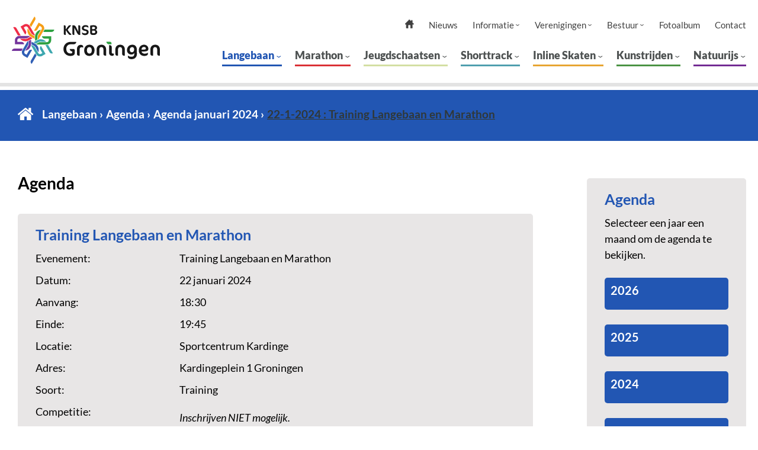

--- FILE ---
content_type: text/html; charset=UTF-8
request_url: https://www.knsbgroningen.nl/langebaan/agenda/item/993/22-1-2024-training-langebaan-en-marathon
body_size: 4396
content:
    <!DOCTYPE html>
    <html lang="nl">
    <head> 
		<meta charset="utf-8" />
		<meta name="viewport" content="width=device-width, initial-scale=1, shrink-to-fit=no">    
		<!-- make other, no tel numers no link -->
		<meta name="format-detection" content="telephone=no">    
		
		<link rel="stylesheet" href="/font/lato.css" />
		<link rel="stylesheet" href="/main.css" />
		
		<link rel="apple-touch-icon" sizes="180x180" href="/favgroningen/apple-touch-icon.png"><link rel="icon" type="image/png" sizes="32x32" href="/favgroningen/favicon-32x32.png"><link rel="icon" type="image/png" sizes="16x16" href="/favgroningen/favicon-16x16.png"><link rel="manifest" href="/favgroningen/site.webmanifest"><meta name="msapplication-TileColor" content="#ffffff"><meta name="theme-color" content="#ffffff"><link rel="mask-icon" href="/favgroningen/safari-pinned-tab.svg" color="#5bbad5"><link rel="shortcut icon" href="/favgroningen/favicon.ico"><meta name="msapplication-config" content="/favgroningen/browserconfig.xml"><title>Training Langebaan en Marathon op 22 januari 2024 agenda Langebaan - KNSB Gewest Groningen</title>
<meta name="description" content="" />
<meta name="keywords" content="" />
<meta name="robots" content="index, follow" />
<meta property="og:title" content="Training Langebaan en Marathon op 22 januari 2024 agenda Langebaan - KNSB Gewest Groningen" />
<meta property="og:url" content="http://www.knsbgroningen.nl/langebaan/agenda/item/993/22-1-2024-training-langebaan-en-marathon" />
	
	</head>
	<body>
		<!--  / wrapper \ -->
		<div id="wrapper">
			<!--  / main container \ -->
			<div id="mainCntr">
				<!--  / header container \ -->
				<header id="headerCntr" class="centered">
					<a class="logo" href="/" title="Naar homepagina">
						<picture>
							<img src="/images/KNSBGroningen.svg" alt="logo KNSB Gewest Groningen">						</picture>
					</a>

					<div class="right">
						<!--  / navigation box \ -->
						
						<div class="navigationBox js-custom-menu nav"><ul>
<li><a href="/">
<picture class="icon-main"><source srcset="/images/home-icon-main.webp" type="image/webp"><source srcset="/images/home-icon-main.png" type="image/png"><img src="/images/home-icon-main.png" alt="home icoon"></picture>
<picture class="icon-hover"><source srcset="/images/home-icon-hover.webp" type="image/webp"><source srcset="/images/home-icon-hover.png" type="image/png"><img src="/images/home-icon-hover.png" alt="home icoon"></picture>
</a>
<li><a href="/nieuws/algemeen">Nieuws</a></li>
<li><a href="/informatieknsbgroningen">Informatie</a><ul>
<li><a href="/informatieknsbgroningen/tarieven-baankaarten">Tarieven baankaarten</a></li>
<li><a href="/informatieknsbgroningen/locatie">Locatie</a></li>
<li><a href="/informatieknsbgroningen/ereleden">Ereleden</a></li>
<li><a href="/informatieknsbgroningen/links">Links</a></li>
<li><a href="/informatieknsbgroningen/logo">Logo</a></li>
<li><a href="/informatieknsbgroningen/beleid-veilige-sport">Beleid Veilige Sport</a></li>
</ul>
</li>
<li><a href="/verenigingen">Verenigingen</a><ul>
<li><a href="/verenigingen/aangesloten-verenigingen">Aangesloten verenigingen</a></li>
<li><a href="/verenigingen/aanvraag-wedstrijden-op-natuurijs">Aanvraag wedstrijden op natuurijs</a></li>
<li><a href="/verenigingen/aanvraag-toertochten-op-natuurijs">Aanvraag toertochten op natuurijs</a></li>
</ul>
</li>
<li><a href="/bestuur">Bestuur</a><ul>
<li><a href="/bestuur/dagelijks-en-algemeen-bestuur">Dagelijks en Algemeen bestuur</a></li>
<li><a href="/bestuur/ledenraad">Ledenraad</a></li>
<li><a href="/bestuur/statuten">Statuten</a></li>
</ul>
</li>
<li><a href="/fotoalbum/algemeen">Fotoalbum</a></li>
<li><a href="/contact">Contact</a></li>
</ul>
						</div>
						<!--  \ navigation box / -->

						<!--  / menu box \ -->
						<nav class="menuBox js-custom-menu nav">
							<ul>
<li class="is-active"><a class="active" href="/langebaan">Langebaan</a><ul>
<li><a href="/langebaan/nieuws">Nieuws</a></li>
<li><a class="active" href="/langebaan/agenda">Agenda</a></li>
<li><a href="/langebaan/uitslagen">Uitslagen</a></li>
<li><a href="/langebaan/wedstrijden">Wedstrijden</a></li>
<li><a href="/langebaan/informatie-jury">Informatie Jury</a></li>
<li><a href="/langebaan/jeugd-wedstrijden-en-training">Jeugd wedstrijden en training</a></li>
<li><a href="/langebaan/selectie-langebaan">Selectie Langebaan</a></li>
<li><a href="/langebaan/baanrecords">Baanrecords</a></li>
<li><a href="/langebaan/kardingebokaal">Kardingebokaal</a></li>
<li><a href="/langebaan/sprintcup-berlijn">Sprintcup Berlijn</a></li>
<li><a href="/langebaan/grunobokaal-holland-cup">Grunobokaal/ Holland Cup</a></li>
<li><a href="/langebaan/hardrijdersverenigingen">Hardrijdersverenigingen</a></li>
<li><a href="/langebaan/contact">Contact</a></li>
</ul>
</li>
<li><a href="/marathon">Marathon</a><ul>
<li><a href="/marathon/nieuws">Nieuws</a></li>
<li><a href="/marathon/agenda">Agenda</a></li>
<li><a href="/marathon/uitslagen">Uitslagen</a></li>
<li><a href="/marathon/competities">Competities</a></li>
<li><a href="/marathon/wedstrijden">Wedstrijden</a></li>
<li><a href="/marathon/reglementen">Reglementen</a></li>
<li><a href="/marathon/faciliteitenploeg">Faciliteitenploeg</a></li>
<li><a href="/marathon/jeugd">Jeugd</a></li>
<li><a href="/marathon/sponsoren">Sponsoren</a></li>
<li><a href="/marathon/contact">Contact</a></li>
</ul>
</li>
<li><a href="/jeugdschaatsen">Jeugdschaatsen</a><ul>
<li><a href="/jeugdschaatsen/nieuws">Nieuws</a></li>
<li><a href="/jeugdschaatsen/contact">Contact</a></li>
</ul>
</li>
<li><a href="/shorttrack">Shorttrack</a><ul>
<li><a href="/shorttrack/nieuws">Nieuws</a></li>
<li><a href="/shorttrack/contact">Contact</a></li>
<li><a href="/shorttrack/wedstrijddata">Wedstrijddata</a></li>
</ul>
</li>
<li><a href="/inline-skaten">Inline Skaten</a><ul>
<li><a href="/inline-skaten/nieuws">Nieuws</a></li>
</ul>
</li>
<li><a href="/kunstrijden">Kunstrijden</a><ul>
<li><a href="/kunstrijden/contact">Contact</a></li>
<li><a href="/kunstrijden/trainingsdagen">Trainingsdagen</a></li>
<li><a href="/kunstrijden/nieuws">Nieuws</a></li>
</ul>
</li>
<li><a href="/natuurijs">Natuurijs</a><ul>
<li><a href="/natuurijs/schaatsdagen">Schaatsdagen</a></li>
<li><a href="/natuurijs/contact">Contact</a></li>
<li><a href="/natuurijs/nieuws">Nieuws</a></li>
</ul>
</li>
</ul>
						</nav>
						<!--  \ menu box / -->
					</div>

					<a class="mobileMenu js-mobile-menu" href="#"><span>Menu</span></a>
				</header>
				<!--  \ header container / -->

				<!--  / content container \ -->
				
							<main id="contentCntr">
				<!--  / breadcrumb box \ -->
				<div class="breadcrumbBox section-1-background centered"><ul>
<li><a href="/">Home</a></li>
<li><a href="/langebaan">Langebaan</a></li>
<li><a href="/langebaan/agenda">Agenda</a></li>
<li><a href="/langebaan/agenda/jaar/2024/maand/01">Agenda januari 2024</a></li>
<li class="is-active">22-1-2024 : Training Langebaan en Marathon</li>
</ul>
</div>
				<!--  \ breadcrumb box / -->

				<div class="centered centerPart">
					<div class="leftPart">
						<!--  / content box \ -->
						<div class="contentBox">
							<h1>Agenda</h1>
<div class="infoBox">
<div class="list-title section-1-color">Training Langebaan en Marathon</div><div class="detailBox">
<div class="detailTitle">Evenement:</div>
<div class="detailValue">Training Langebaan en Marathon</div>
<div class="detailTitle">Datum:</div>
<div class="detailValue">22 januari 2024</div>
<div class="detailTitle">Aanvang:</div>
<div class="detailValue">18:30</div>
<div class="detailTitle">Einde:</div>
<div class="detailValue">19:45</div>
<div class="detailTitle">Locatie:</div>
<div class="detailValue">Sportcentrum Kardinge</div>
<div class="detailTitle">Adres:</div>
<div class="detailValue">Kardingeplein 1 Groningen</div>
<div class="detailTitle">Soort:</div>
<div class="detailValue">Training</div>
<div class="detailTitle">Competitie:</div>
<div class="detailValue"> </div>
<div><i>Inschrijven NIET mogelijk.</i></div>
<div><i>Losse inschrijving mogelijk.</i></div>
</div>
</div>

<br><br><p><a href="/langebaan/agenda/jaar/2024/maand/01" class="section-1-color">Terug naar het overzicht van januari 2024</a></p>	
						
						</div>
						<!--  \ content box / -->

						<!--  / slider box \ -->
												<!--  \ slider box / -->
					
					
					</div>

					<div class="rightPart">
						<div class="sideBar">
							<div class="infoBox">
<div class="list-title section-1-color">Agenda</div><p>Selecteer een jaar een maand om de agenda te bekijken.</p><div class="yearContainer section-1-background">
<h5>2026</h5>
<div class="monthContainer">
<a href="/langebaan/agenda/jaar/2026/maand/03">maart</a><a href="/langebaan/agenda/jaar/2026/maand/02">februari</a><a href="/langebaan/agenda/jaar/2026/maand/01">januari</a></div>
</div>
<div class="yearContainer section-1-background">
<h5>2025</h5>
<div class="monthContainer">
<a href="/langebaan/agenda/jaar/2025/maand/12">december</a><a href="/langebaan/agenda/jaar/2025/maand/11">november</a><a href="/langebaan/agenda/jaar/2025/maand/10">oktober</a><a href="/langebaan/agenda/jaar/2025/maand/03">maart</a><a href="/langebaan/agenda/jaar/2025/maand/02">februari</a><a href="/langebaan/agenda/jaar/2025/maand/01">januari</a></div>
</div>
<div class="yearContainer section-1-background">
<h5>2024</h5>
<div class="monthContainer">
<a href="/langebaan/agenda/jaar/2024/maand/12">december</a><a href="/langebaan/agenda/jaar/2024/maand/11">november</a><a href="/langebaan/agenda/jaar/2024/maand/10">oktober</a><a href="/langebaan/agenda/jaar/2024/maand/03">maart</a><a href="/langebaan/agenda/jaar/2024/maand/02">februari</a><a href="/langebaan/agenda/jaar/2024/maand/01">januari</a></div>
</div>
<div class="yearContainer section-1-background">
<h5>2023</h5>
<div class="monthContainer">
<a href="/langebaan/agenda/jaar/2023/maand/12">december</a><a href="/langebaan/agenda/jaar/2023/maand/11">november</a><a href="/langebaan/agenda/jaar/2023/maand/10">oktober</a><a href="/langebaan/agenda/jaar/2023/maand/03">maart</a><a href="/langebaan/agenda/jaar/2023/maand/02">februari</a><a href="/langebaan/agenda/jaar/2023/maand/01">januari</a></div>
</div>
<div class="yearContainer section-1-background">
<h5>2022</h5>
<div class="monthContainer">
<a href="/langebaan/agenda/jaar/2022/maand/12">december</a><a href="/langebaan/agenda/jaar/2022/maand/11">november</a><a href="/langebaan/agenda/jaar/2022/maand/10">oktober</a><a href="/langebaan/agenda/jaar/2022/maand/03">maart</a><a href="/langebaan/agenda/jaar/2022/maand/02">februari</a><a href="/langebaan/agenda/jaar/2022/maand/01">januari</a></div>
</div>
<div class="yearContainer section-1-background">
<h5>2021</h5>
<div class="monthContainer">
<a href="/langebaan/agenda/jaar/2021/maand/12">december</a><a href="/langebaan/agenda/jaar/2021/maand/11">november</a><a href="/langebaan/agenda/jaar/2021/maand/10">oktober</a><a href="/langebaan/agenda/jaar/2021/maand/02">februari</a><a href="/langebaan/agenda/jaar/2021/maand/01">januari</a></div>
</div>
<div class="yearContainer section-1-background">
<h5>2020</h5>
<div class="monthContainer">
<a href="/langebaan/agenda/jaar/2020/maand/12">december</a><a href="/langebaan/agenda/jaar/2020/maand/11">november</a><a href="/langebaan/agenda/jaar/2020/maand/10">oktober</a></div>
</div>
</div>
<div class="short-track section-1-background"><div class="list-title white">Langebaan</div><ul>
<li><a href="/langebaan/nieuws" class="white">Nieuws</a></li>
<li class="is-active"><a href="/langebaan/agenda" class="white">Agenda</a></li>
<li><a href="/langebaan/uitslagen" class="white">Uitslagen</a></li>
<li><a href="/langebaan/wedstrijden" class="white">Wedstrijden</a></li>
<li><a href="/langebaan/informatie-jury" class="white">Informatie Jury</a></li>
<li><a href="/langebaan/jeugd-wedstrijden-en-training" class="white">Jeugd wedstrijden en training</a></li>
<li><a href="/langebaan/selectie-langebaan" class="white">Selectie Langebaan</a></li>
<li><a href="/langebaan/baanrecords" class="white">Baanrecords</a></li>
<li><a href="/langebaan/kardingebokaal" class="white">Kardingebokaal</a></li>
<li><a href="/langebaan/sprintcup-berlijn" class="white">Sprintcup Berlijn</a></li>
<li><a href="/langebaan/grunobokaal-holland-cup" class="white">Grunobokaal/ Holland Cup</a></li>
<li><a href="/langebaan/hardrijdersverenigingen" class="white">Hardrijdersverenigingen</a></li>
<li><a href="/langebaan/contact" class="white">Contact</a></li>
</ul>
</div>

<div class="infoBox">
<div class="list-title section-1-color">Uitslagen</div><ul>
<li><a href="/langebaan/uitslagen/item/658/2022-12-10-113000-schaatsevent">
ZA 10-12-2022 <br> Schaatsevent</a></li>
<li><a href="/langebaan/uitslagen/item/678/2023-02-11-113000-schaatsevent">
ZA 11-2-2023 <br> Schaatsevent</a></li>
<li><a href="/langebaan/uitslagen/item/932/2023-11-04-113000-mass-start-pupillen-junioren-c-pieter-huisman-caravan-en-camperstalling-competitie">
ZA 4-11-2023 <br> Mass Start Pupillen  Junioren C  Pieter Huisman Caravan- en Camperstalling Competitie</a></li>
<li><a href="/langebaan/uitslagen/item/933/2023-11-11-113000-mass-start-pupillen-junioren-c-pieter-huisman-caravan-en-camperstalling-competitie">
ZA 11-11-2023 <br> Mass Start Pupillen  Junioren C  Pieter Huisman Caravan- en Camperstalling Competitie</a></li>
<li><a href="/langebaan/uitslagen/item/934/2023-12-02-113000-mass-start-pupillen-junioren-c-pieter-huisman-competitie">
ZA 2-12-2023 <br> Mass Start Pupillen  Junioren C  Pieter Huisman Competitie</a></li>
<li><a href="/langebaan/uitslagen/item/935/2024-01-13-121500-mass-start-pupillen-junioren-c-pieter-huisman-competitie">
ZA 13-1-2024 <br> Mass Start Pupillen  Junioren C  Pieter Huisman Competitie</a></li>
<li><a href="/langebaan/uitslagen/item/1054/2024-01-27-113000-combirace-packwedstrijd-1-afstand">
ZA 27-1-2024 <br> Combirace packwedstrijd 1 afstand</a></li>
<li><a href="/langebaan/uitslagen/item/1264/2024-12-07-113000-langebaanafstand-massa-start">
ZA 7-12-2024 <br> Langebaanafstand  Massa-start</a></li>
<li><a href="/langebaan/uitslagen/item/1278/2025-02-15-113000-combiwedstrijd-packrace-langebaan">
ZA 15-2-2025 <br> Combiwedstrijd Packrace  langebaan</a></li>
<li><a href="/langebaan/uitslagen/item/1279/2025-02-15-193000-baanwedstrijd">
ZA 15-2-2025 <br> Baanwedstrijd</a></li>
</ul>
<a href="/langebaan/uitslagen" class="list-link section-1-color">Bekijk alle uitslagen</a></div>
<div class="infoBox">
<div class="list-title section-1-color">Agenda</div><ul>
<li><a href="/langebaan/agenda/item/1426/2026-01-19-183000-training-langebaan-en-marathon">
MA 19-1-2026 <br> Training Langebaan en Marathon</a></li>
<li><a href="/langebaan/agenda/item/1427/2026-01-21-161500-jeugdtraining-binnenbaan">
WO 21-1-2026 <br> Jeugdtraining Binnenbaan</a></li>
<li><a href="/langebaan/agenda/item/1428/2026-01-21-164500-training-langebaan-en-marathon">
WO 21-1-2026 <br> Training Langebaan en Marathon</a></li>
<li><a href="/langebaan/agenda/item/1429/2026-01-23-183000-training-langebaan-en-marathon">
VR 23-1-2026 <br> Training Langebaan en Marathon</a></li>
<li><a href="/langebaan/agenda/item/1430/2026-01-24-101500-jeugdtraining">
ZA 24-1-2026 <br> Jeugdtraining</a></li>
<li><a href="/langebaan/agenda/item/1345/2026-01-24-113000-jeugdbaanwedstrijd-evt-senioren">
ZA 24-1-2026 <br> jeugdbaanwedstrijd + evt senioren</a></li>
<li><a href="/langebaan/agenda/item/1346/2026-01-24-183000-clubwedstrijd-yvg">
ZA 24-1-2026 <br> Clubwedstrijd YVG</a></li>
<li><a href="/langebaan/agenda/item/1431/2026-01-26-183000-training-langebaan-en-marathon">
MA 26-1-2026 <br> Training Langebaan en Marathon</a></li>
<li><a href="/langebaan/agenda/item/1432/2026-01-28-161500-jeugdtraining-binnenbaan">
WO 28-1-2026 <br> Jeugdtraining Binnenbaan</a></li>
<li><a href="/langebaan/agenda/item/1433/2026-01-28-164500-training-langebaan-en-marathon">
WO 28-1-2026 <br> Training Langebaan en Marathon</a></li>
</ul>
<a href="/langebaan/agenda" class="list-link section-1-color">Bekijk de volledige agenda</a></div>
						</div>

						<!--  / sponsors box \ -->
												<!--  \ sponsors box / -->
					</div>
				</div>

				<!--  / item box \ -->
				<div class="itemBox latest-news centered">

<h2 class="section-1-color">Het laatste nieuws</h2><div class="row"><div class="col"><a href="/langebaan/nieuws/277/buffelavond-voor-licentiehouders-en-recreanten-op-woensdag-21-januari" class="block"><picture><source srcset="/images/news-img1.webp" type="image/webp"><source srcset="/images/news-img1.png" type="image/png"><img src="/images/news-img1.png" alt="nieuws afbeelding"></picture>
<div class="title">Buffelavond voor Licentiehouders en Recreanten op woensdag 21 januari</div></a></div>
<div class="col"><a href="/langebaan/nieuws/276/marathon-voor-c-junioren-tijdens-landelijk-cupwedstrijd-in-thialf" class="block"><picture><source srcset="/images/news-img1.webp" type="image/webp"><source srcset="/images/news-img1.png" type="image/png"><img src="/images/news-img1.png" alt="nieuws afbeelding"></picture>
<div class="title">Marathon voor C-Junioren tijdens landelijk cupwedstrijd in Thialf</div></a></div>
</div>

<div class="bottom"><a href="/langebaan/nieuws" class="more-link section-1-color">nieuwsarchief</a></div></div>

				<!--  \ item box / -->
			</main>				
				<!--  \ content container / -->

				<!--  / footer container \ -->
				<footer id="footerCntr">
					<!--  / footer box \ -->
					<div class="footerBox centered">
						<div class="col1">
							<div class="title">Hoofdmenu</div>
							<ul class="links">
<li><a href="/">Home</a></li>
<li><a href="/nieuws/algemeen">Nieuws</a></li>
<li><a href="/informatieknsbgroningen">Informatie</a></li>
<li><a href="/verenigingen">Verenigingen</a></li>
<li><a href="/bestuur">Bestuur</a></li>
<li><a href="/fotoalbum/algemeen">Fotoalbum</a></li>
<li><a href="/contact">Contact</a></li>
</ul>
						</div>

						<div class="col2">
							<div class="title">Afdelingen</div>
							<ul class="menu">
<li><a href="/langebaan">Langebaan</a></li>
<li><a href="/marathon">Marathon</a></li>
<li><a href="/jeugdschaatsen">Jeugdschaatsen</a></li>
<li><a href="/shorttrack">Shorttrack</a></li>
<li><a href="/inline-skaten">Inline Skaten</a></li>
<li><a href="/kunstrijden">Kunstrijden</a></li>
<li><a href="/natuurijs">Natuurijs</a></li>
</ul>
						</div>

						<div class="col3">
							<div class="title">Achtergrond</div>
							<ul class="links">
<li><a href="/disclaimer">Disclaimer</a></li>
<li><a href="/privacy-beleid">Privacy beleid</a></li>
<li><a href="/presskit">Presskit</a></li>
</ul>
						</div>

						<div class="col4">
							<ul class="social"><li><a href="https://www.facebook.com/KNSBGroningen/" target="_blank"><picture><source srcset="/images/facebook.webp" type="image/webp"><source srcset="/images/facebook.png" type="image/png"><img src="/images/facebook.png" alt="social media icoon"></picture></a></li>

<li><a href="https://www.instagram.com/knsbgroningenendrenthe/" target="_blank"><pictur><source srcset="/images/insta.webp" type="image/webp"><source srcset="/images/insta.png" type="image/png"><img src="/images/insta.png" alt="social media icoon"></picture></a></li>

<li><a href="https://www.youtube.com/channel/UCoYvBoj1ky4Yo-9QmsJR1eA" target="_blank"><picture><source srcset="/images/youtube.webp" type="image/webp"><source srcset="/images/youtube.png" type="image/png"><img src="/images/youtube.png" alt="social media icoon"></picture></a></li>

</ul>
							<div class="text-right">
								<p>Website: <a href="https://www.cowxl.nl" target="_blank">Cow XL</a></p>
							</div>
						</div>
					</div>
					<!--  \ footer box / -->
				</footer>
				<!--  \ footer container / -->
			</div>
			<!--  \ main container / -->

		</div>
		<!--  \ wrapper / -->

		<script src="/includes/jquery.js"></script>
		
		<!-- slider -->
		<script src="/includes/slick.min.js"></script>
		<link rel="stylesheet" href="/includes/slick.css">
		<script src="/includes/jquery.doubletaptogo.min.js"></script>
		<script src="/main.js"></script>
		
		<script>
			$( '.nav li:has(ul)' ).doubleTapToGo();
			

			$(".infoBox .yearContainer").click(function() {		  
				if($(".monthContainer").is(":visible")){
					$(".monthContainer").toggle( "fast" );
				}else{		  
					$( this ).children(".monthContainer").toggle( "fast" );
				}		
			});

			
		</script>
		

		
						
				<!-- Google Tag Manager -->

				<script>(function(w,d,s,l,i){w[l]=w[l]||[];w[l].push({'gtm.start':

				new Date().getTime(),event:'gtm.js'});var f=d.getElementsByTagName(s)[0],

				j=d.createElement(s),dl=l!='dataLayer'?'&l='+l:'';j.async=true;j.src=

				'https://www.googletagmanager.com/gtm.js?id='+i+dl;f.parentNode.insertBefore(j,f);

				})(window,document,'script','dataLayer','GTM-WS7RHPD');</script>

				<!-- End Google Tag Manager -->


				 

				<!-- Google Tag Manager (noscript) -->

				<noscript><iframe src="https://www.googletagmanager.com/ns.html?id=GTM-WS7RHPD"

				height="0" width="0" style="display:none;visibility:hidden"></iframe></noscript>

				<!-- End Google Tag Manager (noscript) -->				
				
				
		
		<!-- lightbox -->
		<script src="/includes/simple-lightbox.jquery.min.js"></script>
		<link rel="stylesheet" href="/includes/simple-lightbox.min.css">
		<script>$('.gallery').simpleLightbox({loop:false });</script>		
           
	</body>
	</html>


--- FILE ---
content_type: text/css
request_url: https://www.knsbgroningen.nl/main.css
body_size: 8175
content:

/* ### general ### */
* { margin: 0; padding: 0; box-sizing: border-box; -webkit-font-smoothing: antialiased; -webkit-text-size-adjust:none; }
html,
body { font-family: 'Lato', sans-serif; font-size: 18px; color: #000; line-height: 1.55; }
body { background: #fff; }
input,
select,
button,
textarea { font-family: 'Lato', sans-serif; font-size: 18px; color: #000; }
img { display: block; border: 0; max-width: 100%; }
ul,
li { list-style: none; }
:focus { outline: none; }
h1, h2, h3, h4, h5, h6 { font-weight: 700; line-height: 1.2; margin-bottom: 30px; }
h1 { font-size: 28px; margin-bottom: 35px; }
h2 { font-size: 23px; }
h3 { font-size: 20px; }
p { margin-bottom: 25px; }
button,
a { text-decoration: none; transition: all 0.3s; }
p a { text-decoration: underline; }
p a:hover { color: #303839; }

.grecaptcha-badge{z-index:100;}

.hidden{display:none;}
.small{font-size: 90%;}
.white { color: #fff; }
.white-bg { background-color: #fff; }

.blocky { display:block; float:left; margin: 0 5px 5px 0; width: 20px; height: 20px; border-radius: 3px; font-size: 0px;}

.default-background-1{background-color: #4d5151;}
.section-0-color{color:#444443;}
.section-0-background{background-color: #e8e6e6;}
.section-1-color{color: #2256b3;}
.section-1-background{background-color: #2256b3;}
.section-2-color{color: #da3136;}
.section-2-background{background-color: #da3136;}
.section-3-color{color: #4f9fae;}
.section-3-background{background-color: #4f9fae;}
.section-4-color{color: #e7a532;}
.section-4-background{background-color: #e7a532;}
.section-5-color{color: #4b9344;}
.section-5-background{background-color: #4b9344;}
.section-6-color{color: #732b93;}
.section-6-background{background-color: #732b93; color:#fff!important;}
.section-7-color{color: #d3dfa2;}
.section-7-background{background-color: #d3dfa2;}

.dark-txt-color{color:#444443;}
.white-txt-color{color:#fff;}

.section-6-background *{color:#fff!important;}


ul { margin-bottom: 30px; }
ul li { padding-left: 30px; position: relative; }

.button { line-height: 1.4; color: #fff; text-decoration: none; font-size: 20px; margin-top: 14px; border-radius: 4px; padding: 9px 20px 10px; display: inline-flex; }
.button.large { margin-top: 0; width: 100%; text-align: center; padding: 21px 20px; justify-content: center; align-items: center; }
.button:after { content: '›'; margin-left: 5px; margin-right: 2px; }

.btn { line-height: 1.4; color: #fff!important; text-decoration: none; font-size: 20px; margin-top: 14px; border-radius: 4px; padding: 9px 20px 10px; display: inline-flex; background-color:#1b1b1b;}
.btn.large { margin-top: 0; width: 100%; text-align: center; padding: 21px 20px; justify-content: center; align-items: center; }
.btn:after { content: '›'; margin-left: 5px; margin-right: 2px; }

.btnFooter{line-height: 1.4; color: #fff!important; text-decoration: none; font-size: 20px; margin-top: 14px; margin-bottom: 14px; border-radius: 4px; padding: 9px 20px 10px; display: block; text-align:center;}
.btnFooter:after { content: '›'; margin-left: 5px; margin-right: 2px; }

/* form styling */
.formTxt{clear:both; display:block; float:left; width:40%; margin: 0 0 25px 0; overflow:hidden; font-weight:bold; }
.formInput{display:block; float:left; width:60%; margin: 0 0 25px 0; overflow:hidden; }
.formInput input[type="text"], .formInput input[type="email"], .formInput textarea{-webkit-appearance: none; border: 1px solid #444443; padding:5px; width: 100%;  border-radius: 3px; }
.formInput select{ border: 1px solid #444443; padding:5px;  border-radius: 3px; margin-right: 10px;}
.formInput textarea{ height:100px; }
.formInput input[type="submit"]{ transition: ease-in 0.3s; border:none; -webkit-appearance: none; width: 100%; text-align:center; padding: 10px 15px; color:#fff; font-weight:bold; border-radius: 3px;}
.error{ background:#fff; border:red 1px solid; color:red; padding:10px; margin:10px 0;}
.error li{ margin-left:25px; padding-left: 0; list-style-type:disc; }
.succes{ background:#fff; border:green 1px solid; color:green; padding:10px; margin:10px 0; }
.formInput input[type="submit"]:hover{background: #666666; }
#form{position:absolute; margin-top: -200px;}
.marg{margin-right: 10px;}
/* photos */

.photoHolder{}
.photoHolder .photoItem{float:left; width: calc(33.3% - 32px); margin: 15px; padding-top: calc(33.3% - 32px); border-radius: 10px; position: relative; overflow:hidden; border: 1px solid #000; }
.photoHolder .photoItem .photoItemInside{ display:block; position: absolute; top: 0; left: 0; bottom: 0; right: 0; background:#000; }
.photoHolder .photoItem h3{ z-index: 5; padding: 25px; margin: 0; color:#fff; text-shadow: 1px 1px 3px #000; transition: 0.7s; position: absolute; top: 0; left: 0; bottom: 0; right: 0;}
.photoHolder .photoItem picture{ transition: 0.7s; display:block; width:100%; height:100%; position: absolute; top: 0; left: 0; bottom: 0; right: 0;}
.photoHolder .photoItem picture *{ width: 100%; height: 100%; object-fit: cover;}
.photoHolder .photoItem .theBlocky{ z-index: 5; padding: 25px; margin: 0; position: absolute; top: 75%; left: 0; bottom: 0; right: 0; }
.photoHolder .photoItem .theBlocky .blocky{ transition: 0.7s;}


/* ### global classes ### */
.clear { visibility: hidden; clear: both; height: 0; line-height: 0; }
.clear2 { clear: both; }
.center { margin: 0 auto; position: relative; max-width: 1200px; }
.centered { padding-right: calc((100% - 1240px) / 2); padding-left: calc((100% - 1240px) / 2); }

/* ### wrapper ### */
#wrapper { overflow: hidden; position: relative; display: block; width: 100%; min-height: 100%; }

/* ### main container ### */
#mainCntr { width: 100%; padding-top: 187px; }

/* ### header container ### */
#headerCntr { z-index: 99; background: #fff; transition: all 0.3s; padding-top: 35px; position: fixed; left: 0; top: 0; width: 100%; display: flex; align-items: flex-start; align-content: center; justify-content: space-between; border-bottom: 6px solid #e3e3e3; box-shadow: 0 2px 16px rgba(0,0,0,0.015); padding-bottom: 28px; }
#headerCntr .logo { margin-left: -120px; width: 319px; max-height:120px; }
#headerCntr .logo picture { display:block; max-height:inherit;}
#headerCntr .logo img { max-width: 100%; max-height:inherit;}
#headerCntr .right { transition: all 0.3s; width: calc(100% - 319px); display: inline-flex; justify-content: flex-start; flex-wrap: wrap; margin-left: auto; }
#headerCntr .mobileMenu { position: relative; z-index: 15; display: none; float: left; width: 40px; height: 40px; transition: 0.2s; cursor: pointer; overflow: hidden; }
#headerCntr .mobileMenu span { position: absolute; top: 50%; right: 20%; left: 20%; display: block; height: 3px; text-indent: -9999px; border-radius: 5px; background: #000; transition: 0.2s; }
#headerCntr .mobileMenu span:before,
#headerCntr .mobileMenu span:after { position: absolute; left: 0; display: block; width: 100%; height: 3px; border-radius: 5px; background-color: #000; transition-duration: 0.2s, 0.2s; content: ''; }
#headerCntr .mobileMenu span:before { top: -7px; }
#headerCntr .mobileMenu span:after { bottom: -7px; }
.is-open-menu #headerCntr .mobileMenu span { background: none; }
.is-open-menu #headerCntr .mobileMenu.is-active span:before,
.is-open-menu #headerCntr .mobileMenu.is-active span:after { transition-delay: 0s, 0.2s; }
.is-open-menu #headerCntr .mobileMenu span:before { top: 0; -webkit-transform: rotate(45deg); transform: rotate(45deg); }
.is-open-menu #headerCntr .mobileMenu span:after { bottom: 0; -webkit-transform: rotate(-45deg); transform: rotate(-45deg); }

/* ### menu box ### */
.menuBox { transition: all 0.3s; width: 100%; margin-left: auto; margin-right: -145px; }
.menuBox > ul { margin-bottom: 0; display: flex; justify-content: flex-end; }
.menuBox > ul > li { padding: 0; margin-left: 22px; }
.menuBox > ul > li > a { padding: 5px 0; display: inline-block; font-weight: 900; font-size: 18px; color: #4d5151; padding-right: 13px; position: relative; }
.menuBox > ul > li > a:before { content: ''; transition: all 0.3s; width: 100%; height: 3px; background: #2256b3; position: absolute; left: 0; bottom: 0; }
.menuBox > ul > li > a:after { content: '›'; transform: rotate(90deg); display: inline-block; font-weight: 400; position: absolute; right: 0; top: 12px; line-height: 1; }
.menuBox > ul > li:nth-child(2) > a:before { background: #da3136; }
.menuBox > ul > li:nth-child(3) > a:before { background: #d3dfa2; }
.menuBox > ul > li:nth-child(4) > a:before { background: #4f9fae; }
.menuBox > ul > li:nth-child(5) > a:before { background: #e7a532; }
.menuBox > ul > li:nth-child(6) > a:before { background: #4b9344; }
.menuBox > ul > li:nth-child(7) > a:before { background: #732b93; }
.menuBox > ul > li.is-open > a,
.menuBox > ul > li.is-active > a { color: #2256b3; }
.menuBox > ul > li:nth-child(2).is-open > a,
.menuBox > ul > li:nth-child(2).is-active > a { color: #da3136; }
.menuBox > ul > li:nth-child(3).is-open > a,
.menuBox > ul > li:nth-child(3).is-active > a { color: #d3dfa2; }
.menuBox > ul > li:nth-child(4).is-open > a,
.menuBox > ul > li:nth-child(4).is-active > a { color: #4f9fae; }
.menuBox > ul > li:nth-child(5).is-open > a,
.menuBox > ul > li:nth-child(5).is-active > a { color: #e7a532 }
.menuBox > ul > li:nth-child(6).is-open > a,
.menuBox > ul > li:nth-child(6).is-active > a { color: #4b9344; }
.menuBox > ul > li:nth-child(7).is-open > a,
.menuBox > ul > li:nth-child(7).is-active > a { color: #732b93; }
.menuBox > ul > li.is-active > a { color: #489140; }
.menuBox > ul > li.is-active > a:before { width: 100%; }
.menuBox ul li:after { display: none; }
.menuBox > ul > li > ul { opacity: 0; visibility: hidden; overflow:hidden; transition: all 0.3s; padding: 10px 30px 15px; border-radius: 10px; margin: 0; position: absolute; top: 85%; left: -30px; background: rgba(255,255,255,0.95); width: 260px; z-index: 3; }
.menuBox > ul > li > ul > li  { padding: 0; }
.menuBox > ul > li > ul > li > a { padding: 3px 0; display: block; color: #404040; font-size: 17px; }
.menuBox > ul > li > ul > li.is-active > a { color: #4b9344; text-decoration: underline; }

/* ### navigation box ### */
.navigationBox { transition: all 0.3s; padding: 15px 0 35px; width: 100%; margin-left: auto; margin-right: -250px; }
.navigationBox > ul { margin-bottom: 0; display: flex; justify-content: flex-end; }
.navigationBox > ul > li { padding: 0 0 0 25px; position: relative; }
.navigationBox > ul > li > a { display: inline-flex; align-items: center; align-content: center; justify-content: flex-start; color: #404040; font-size: 15px; position: relative; }
.navigationBox > ul > li > a picture { transition: all 0.3s; }
.navigationBox > ul > li > a .icon-hover { opacity: 0; position: absolute; top: 0; left: 0 }
.navigationBox > ul > li.has-children > a { padding-right: 10px; }
.navigationBox > ul > li.has-children > a:after { content: '›'; transform: rotate(90deg); position: absolute; top: 0; right: 0; }
.navigationBox > ul > li.is-active > a { color: #599553; text-decoration: underline; }
.navigationBox.drenthe > ul > li.is-active > a { color: #da3136;  }
.navigationBox ul li:after { display: none; }
.navigationBox > ul > li > ul { opacity: 0; visibility: hidden; transition: all 0.3s; padding: 10px 30px 15px; border-radius: 10px; margin: 0; position: absolute; top: 85%; left: -30px; background: rgba(255,255,255,0.95); width: 200px; z-index: 3; }
.navigationBox > ul > li > ul > li { padding-left: 0; }
.navigationBox > ul > li > ul > li > a { padding: 3px 0; display: block; color: #404040; font-size: 15px; }
.navigationBox > ul > li > ul > li.is-active > a { color: #4b9344; text-decoration: underline; }

/* ### content container ### */
#contentCntr { width: 100%; }
#contentCntr.gray-bg { background: #ecf4f8; }

/* ### banner box ### */
.bannerBox { margin-bottom: 98px; position: relative; width: 100%; display: flex; flex-wrap: wrap; }
.bannerBox:after { width: 100%; height: 191px; content: ''; position: absolute; bottom: -120px; left: 0; background: url('../images/banner-overlay.png') center center repeat-x; }
.bannerBox .left { width: 61.3%; background-size: cover; background-position: center center; background-repeat: no-repeat; position: relative; }
.bannerBox .slider { width: 100%; height: 100%; position: absolute; left: 0; top: 0; }
.bannerBox .slide, .bannerBox .slick-track, .bannerBox .slick-list { height: 100%; }
.bannerBox .title { position: absolute; top: 50%; transform: translateY(-50%); color: #fff; font-weight: 900; text-shadow: 0 0 5px rgba(0,0,0,0.5); right: 340px; max-width: 500px; font-size: 45px; line-height: 1.2; padding-bottom: 40px; background: url('../images/heading-line.png') left bottom no-repeat; }
.bannerBox .left picture,
.bannerBox .left img { width: 100%; height: 100%; object-fit: cover; }
.bannerBox .right { padding: 110px 40px 62px 80px; color: #fff; width: 38.7%; background: url('../images/banner-bg.jpg') center center no-repeat; background-size: cover; }
.bannerBox .right.drenthe{ background:#da3136; }
.bannerBox .block { max-width: 520px; }
.bannerBox h1 { font-size: 25px; margin-bottom: 20px; font-weight: 900; }
.bannerBox p { font-size: 20px; }
.bannerBox p a { color: #0b3507; }

/* ### item box ### */
.itemBox { width: 100%; margin-bottom: 120px; position: relative; z-index: 2; }
.itemBox .row { display: flex; justify-content: space-between; flex-wrap: wrap; width: calc(100% + 60px); margin: 0 -30px; }
.itemBox .col { width: 50%; padding: 0 25px; }
.itemBox .block { display: block; height: 320px; position: relative; border-radius: 5px; }
.itemBox .block picture { width: 100%; height: 100%; border-radius: 5px; }
.itemBox .block picture * { width: 100%; height: 100%; object-fit: cover; border-radius: 5px; }
.itemBox .title { height: 70px; display: flex; flex-direction: block; line-height: 0.9; position: absolute; left: 0; bottom: 0; color: #fff; background: rgba(20,20,18,0.79); font-weight: 700; width: 100%; padding: 20px; font-size: 25px; transition: all 0.3s; border-radius: 0 0 5px 5px }

.itemBox.latest-news { padding-top: 50px; margin-bottom: 0; padding-bottom: 150px; background: #ecf4f8; }
.itemBox.latest-news .title { padding: 20px 25px; }
.itemBox.latest-news .title:after { display: none; }
.itemBox.latest-news .bottom { text-align: right; }
.itemBox.latest-news .row { margin-bottom: 40px; }
.itemBox.latest-news h2 {font-size: 30px; font-weight: 900; margin-bottom: 38px; }
.itemBox.latest-news:after { z-index: -1; width: 100%; height: 191px; content: ''; position: absolute; top: -55px; left: 0; background: url('../images/banner-overlay.png') center center repeat-x; }

.itemBox .theBlocky{top: 50%;}
.itemBox .theTitle {top: 50%; margin-top: -5px; height: 20px;}




/* ### news box ### */
.newsBox { padding-bottom: 116px; display: flex; align-items: flex-start; justify-content: flex-start; flex-wrap: wrap; width: 100%; }
.newsBox .left { padding-right: 85px; width: 72.5%; display: flex; align-items: flex-start; justify-content: space-between; flex-wrap: wrap; }
.newsBox .image { display:block; width: 100%; height: 250px; overflow:hidden; border-radius: 5px; position: relative; background-color:#fff; }

.newsBox .image picure * { width: 100%; height: 100%; object-fit: cover; border-radius: 5px; }
.newsBox .col { width: 47.5%; }
.newsBox .content { background: #fff; padding: 22px 28px 36px; position: relative; border-radius: 0 0 20px 20px; }
.newsBox .content p { font-size: 20px; color: #5e5e5e; line-height: 1.3; }
.newsBox .link { font-weight: 900; font-size: 30px; line-height: 1.2; display: block; margin-bottom: 5px; }
.newsBox .more-btn { position: absolute; right: 0; bottom: 0; border-radius: 20px 0 20px 0; color: #fff; line-height: 1.4; padding: 9px 15px 9px 18px; }
.newsBox .more-btn:after { content: '›'; margin-left: 5px; }
.newsBox .right { width: 27.5%; padding-top: 15px; }
.newsBox .title { font-size: 30px; font-weight: 900; margin-bottom: 18px; }
.more-link { font-weight: 900; font-size: 20px; display: inline-flex; margin-left: 5px; color:#444443;}
.more-link:before { content: '›'; margin-right: 5px; }
.newsBox .right ul { margin: 0 0 22px; padding: 0 0 0 5px; }
.newsBox .right ul li { padding: 0 0 10px; display: flex; flex-direction: block; }
.newsBox .right ul li:after { display: none; }
.newsBox .right ul li a { position: relative; display: block; font-size: 20px; line-height: 30px; color: #676767; margin: -5px 0 0 0; }
.newsBox .right ul li.is-active a { color: #599553; text-decoration: underline; }
.newsBox .right ul li .theBlocky {  }
.newsBox .image .theBlocky { position: absolute; left: 13px; top: 13px; }

.newsHolder{}
.newsHolder .item{clear:both; width: 100%; height: 250px; border-radius: 5px; border: 1px solid #303839; overflow:hidden; margin: 35px 0; }
.newsHolder .item a { color:#303839; }
.newsHolder .item h5 { margin: 0 0 10px 0; padding: 0; font-size: 26px; }
.newsHolder .item h6 { margin: 0 0 10px 0; padding: 0; font-size: 16px;}
.newsHolder .item p { margin: 0 0 20px 0; padding: 0; }
.newsHolder .item p.readMore { display:inline-block; margin: 0; padding: 2px 10px; color:#fff; border-radius: 3px; transition: all 0.3s;}
.newsHolder .item .img{width: 30%; height: 100%; float:left; line-height:0;}
.newsHolder .item .txt{width: 70%; padding: 20px; float:left; overflow:hidden; }
.newsHolder .item .img *{ width:100%; height: 100%; object-fit: cover;}
.newsHolder .item .theBlocky{display:block; width: 100%; overflow:hidden;}
.sidePhotoHolder{margin-bottom: 35px;}
.sidePhotoHolder picture{margin-bottom: 35px; width: 100%; display:block; }
.sidePhotoHolder picture *{ width: 100%; }



/* ### brand box ### */
.brandBox { padding-top: 100px; padding-bottom: 100px; width: 100%; background: #fff; }
.brandBox .slide { display: flex; align-content: center; align-items: center; justify-content: center; }
.brandBox .slick-arrow { display: flex; align-content: center; align-items: center; justify-content: center; height: 40px; width: 30px; border: 0; background: transparent; color: #4b9344; font-size: 70px; line-height: 1; position: absolute; top: 50%; z-index: 5; margin-top: -22px; cursor: pointer; }
.brandBox .slick-arrow.slick-disabled:hover,
.brandBox .slick-arrow.slick-disabled { cursor: default; opacity: 0.4; color: #4b9344; }
.brandBox .slick-arrow.slick-prev { left: -60px; }
.brandBox .slick-arrow.slick-next { right: -60px; padding-bottom: 20px; transform: rotate(180deg); }

/* ### event box ### */
.eventBox { display: flex; flex-wrap: wrap; padding-top: 140px; padding-bottom: 215px; width: 100%; position: relative; justify-content: space-between; background-position: center center; background-repeat: no-repeat; background-size: cover; z-index: 5; }
.eventBox:after { z-index: -1; content: ''; position: absolute; top: 0; left: 0; width: 100%; height: 70%; background-image: linear-gradient(to top, rgba(0,0,0,0), rgba(221,236,239,1)); }
.eventBox .col { width: 47.3%; }
.eventBox .block {min-height: 250px; background: #fff; border-radius: 20px; padding: 30px 8px 30px 80px; position: relative; }
.eventBox .block:after { width: 50px; height: 100%; border-radius: 20px 0 0 20px; content: ''; position: absolute; top: 0; left: 0; background: #4b9344; }
.eventBox .title { transform: rotate(-90deg); text-transform: uppercase; color: #fff; font-weight: 900; position: absolute; z-index: 2; top: 115px; left: -51px; font-size: 22px; min-width: 155px; text-align: right; }
.eventBox ul { margin-bottom: 10px; }
.eventBox ul li { padding: 0; border-bottom: 1px dotted #444443; }
.eventBox ul li:last-child { border-bottom: 0; }
.eventBox ul li:after { display: none; }
.eventBox ul li a { color: #444443; font-size: 20px; line-height: 1.6; padding: 8px 0 8px 0px; display: block; position: relative; }

.eventBox .text-right {text-align: right; padding-right: 20px; }
.eventBox .text-right a { color:#444443; line-height: 1.2; font-size: 20px; display: inline-flex; align-items: center; align-content: center; justify-content: flex-start; }
.eventBox .text-right a:after { content: '›'; margin-left: 5px; }
.eventBox .icon { position: absolute; top: 18px; left: 15px; z-index: 2; }

.eventBox ul li .theBlocky .blocky{ margin-top: 5px; }

/* ### breadcrumb box ### */
.breadcrumbBox { margin-bottom: 55px; padding-top: 30px; padding-bottom: 34px; width: 100%; }
.breadcrumbBox ul { display: flex; align-items: flex-start; justify-content: flex-start; margin-bottom: 0; }
.breadcrumbBox ul li { padding: 0 5px 0 0; font-weight: 700; font-size: 19px; line-height: 22px; }
.breadcrumbBox ul li:after { display: none; }
.breadcrumbBox ul li.is-active { color: #303839; text-decoration: underline; }
.breadcrumbBox.default-background-1 ul li.is-active{color:#e8e6e6;}
.breadcrumbBox ul li a { color: #fff; display: inline-flex; padding-right: 10px; position: relative; }
.breadcrumbBox ul li a:after { content: '›'; position: absolute; top: 0; right: 0; }
.breadcrumbBox ul li:first-child { margin: 0 10px; }
.breadcrumbBox ul li:first-child a { width: 26px; height: 21px; background: url('../images/white-home.png') center center no-repeat; text-indent: -9999px; display: block; }
.breadcrumbBox ul li:first-child a:after { display: none }

.centerPart { margin-bottom: 140px; width: 100%; display: flex; align-items: flex-start; align-content: flex-start; justify-content: space-between; flex-wrap: wrap; }
.leftPart { width: 71%; padding-left: 10px; }
.rightPart { width: 21.7%; padding-top: 8px; }

/* ### content box ### */
.contentBox { margin-bottom: 40px; width: 100%; }
.contentBox .row { display: flex; align-items: flex-start; justify-content: space-between; flex-wrap: wrap; margin-top: 80px; }
.contentBox .col { width: 47%; }
.contentBox .infoBox { margin-bottom: 30px; }
.contentBox ul,.contentBox li {list-style: disc outside none; margin }
.contentBox ul{ margin-left: 20px; }
.contentBox a{ color:#000; text-decoration:underline; }
.contentBox a.btn{ color:#000; text-decoration:none; }
.contentBox table, .contentBox table tbody, .contentBox table tr{width:auto!important; height:auto!important;}
.contentBox table tr td{width:auto!important; height:auto!important; padding: 5px; height: auto!important;}
.contentBox table tr td table tr td{padding: 5px!important;}
.contentBox table tr td table{margin-bottom: 25px!important;}
.contentBox table tr td img{max-width:100%!important; height: auto;}

.infoBox { margin-bottom: 45px; background: #e8e6e6; padding: 20px 30px 30px; border-radius: 5px; }
.infoBox.last { margin-bottom: 35px; }
.infoBox .list-title { line-height: 1.3; margin-bottom: 10px; font-size: 25px; font-weight: 700; }
.infoBox ul { margin-bottom: 7px; }
.infoBox ul li { padding: 5px 0; }
.infoBox ul li.list { padding: 2px 0; margin-left: 40px; list-style: disc outside none;}
.infoBox ul li a { color: #444443; font-size: 17px; display: inline-block; }
.infoBox ul li.is-active a { color: #4f9fae; }
.infoBox ul li:after { display: none; }
.infoBox a { color: #444443;}
.infoBox a.button { color: #fff;}
.infoBox .list-link { font-weight: 700; font-size: 17px; }
.infoBox .list-link:after { content: '›'; margin-left: 5px; }

a.scheduleButton{ display:inline-block; margin: 10px 20px 10px 0; padding: 2px 10px; color:#fff; border-radius: 3px; transition: all 0.3s;}

.infoBox ul li.schedule { padding: 15px 0; border-bottom: 1px dotted #444443; clear:both; overflow:hidden; }
.infoBox ul li.schedule a.scheduleButton{margin: 0; font-size: 15px; text-align:center; color:#fff; display:block; padding: 2px;}
.infoBox ul li.schedule a{display:block; font-size: 15px;}
.infoBox ul li.schedule .day {display: block; width: 4%; float:left; }
.infoBox ul li.schedule .date {display: block; width: 14%; float:left; }
.infoBox ul li.schedule .time {display: block; width: 7%; float:left; }
.infoBox ul li.schedule .title {display: block; width: 35%; float:left; font-weight:bold;}
.infoBox ul li.schedule .location {display: block; width: 25%; float:left; }
.infoBox ul li.schedule .cta {display: block; width: 15%; float:left; font-size: 15px;}

.infoBox .detailBox{overflow:hidden;}
.infoBox .detailBox .detailTitle{width: 30%; float:left; padding: 0 0 10px 0;}
.infoBox .detailBox .detailValue{width: 70%; float:left; padding: 0 0 10px 0;}

.infoBox .yearContainer {padding: 10px; margin: 0 0 25px 0; border-radius: 5px; color:#fff; }
.infoBox .yearContainer h5{padding:0; margin:0 0 10px 0; font-size: 20px; cursor:pointer; }
.infoBox .monthContainer{display:none; }
.infoBox .yearContainer.open .monthContainer{display:block; }
.infoBox .monthContainer a{display: block; padding:5px 0; margin:0; color:#fff; }

.resultList{ }
.resultList li{padding: 10px; margin: 15px; list-style: disc inside none; border-radius: 3px; width: 50%; }
.resultList li a {overflow:hidden; color:#fff;}
.resultList li a span{display:inline-block; width:90%;}
.resultList li a .down{display:none; }


.recordBox{background:#e8e6e6; overflow:hidden; padding: 5px; border-radius: 15px; margin: 0 0 25px 0; }
.recordBox h2{margin: 10px 0 20px 0;}
.recordBox .item{border-top: 1px dotted #444443; clear:both; padding: 15px 0; overflow:hidden;}
.recordBox .item div{ }
.recordBox .afstand{width: 10%; float: left;}
.recordBox .eindtijd{width: 25%; float: left;}
.recordBox .naam{width: 40%; float: left;}
.recordBox .datum{width: 20%; float: left;}
.recordBox .linkVorige{width: 5%; float: left; overflow:hidden;}
.recordBox .tussentijden .tussenKolom1{width: 30%; float: left;}
.recordBox .tussentijden .tussenKolom2{width: 30%; float: left;}
.recordBox .tussentijden .tussenKolom3{width: 40%; float: left;}
.recordBox .linkVorige span{cursor:pointer; height: 25px; width: 25px; font-size: 25px; line-height: 21px; text-align:center; color:#fff; border-radius: 50%; display: inline-block;}
.recordBox .linkVorige span:after { content: '›'; margin-right: 0; }
.recordBox .prevRec{ font-style:italic; padding: 5px 0; overflow:hidden;}
.recordBox .prevRecHolder{ display:none; font-size:90%; }
.recordBox .prevRecHolder .title{ padding-left: 10%; font-weight:bold; }
.recordBox .tussentijden{display:none; font-size:90%; padding-left: 10%; background-color:#fff; overflow:hidden; width: 100%; float:none; }
.recordBox .tussentijden .title{ font-weight:bold; }
.recordBox .buttonTussentijden{display:inline-block;}
.recordBox .buttonTussentijden img{cursor:pointer; display:inline-block; width: 15px; height: 15px; margin-left: 5px;}

.short-track { margin-bottom: 45px; padding: 20px 30px 30px; border-radius: 5px; }
.short-track .list-title { line-height: 1.3; margin-bottom: 10px; font-size: 25px; font-weight: 700; }
.short-track ul { margin-bottom: 7px; }
.short-track ul li { padding: 2px 0; }
.short-track ul li a { font-size: 18px; display: inline-flex; align-items: center; align-content: center; justify-content: flex-start; position: relative; padding-left: 15px; }
.short-track ul li.is-active a { color: #303839; }
.short-track ul li:after { display: none; }
.short-track ul li a:before { content: '›'; position: absolute; top: 0; line-height: 1.3; left: 0; }

/* ### sponsors box ### */
.sponsorsBox { width: 100%; }
.sponsorsBox .title { padding: 3px 10px; border-radius: 5px; text-align: center; font-size: 22px; font-weight: 700; color: #fff; background: #1b1b1b; }
.sponsorsBox .image { display: block; width: 100%; margin-top: 17px; }
.sponsorsBox .image img { display: block; margin: auto; }

/* ### side Bar ### */
.sideBar { margin-bottom: 68px; width: 100%; }
.sideBar address{font-style:normal; }
.sideBar address a{color:#000; }

/* ### slider Box ### */
.sliderBox { width: 100%; overflow:hidden; background-color: #e8e6e6;}
.sliderBox .slick-arrow { display: flex; align-content: center; align-items: center; justify-content: center; height: 47px; width: 47px; border: 0; position: absolute; bottom: 25px; z-index: 5; cursor: pointer; text-indent: -9999px; background: #4f9fae url('../images/slider-arrow.png') center center no-repeat; }
.sliderBox .slick-arrow.slick-prev { right: 90px; transform: rotate(-180deg); }
.sliderBox .slick-arrow.slick-next { right: 32px; }
.sliderBox .slick-arrow.slick-disabled:hover, .sliderBox .slick-arrow.slick-disabled { opacity: 0.4; cursor: default; background-color: #4f9fae; }
.sliderBox .slide{max-height: 700px; /*object-fit: cover;*/ }
.sliderBox picture *, .sliderBox img {max-height: 700px; }

.sliderBox.section-0-color .slick-arrow{background-color: #e8e6e6;}
.sliderBox.section-1-color .slick-arrow{background-color: #2256b3;}
.sliderBox.section-2-color .slick-arrow{background-color: #da3136;}
.sliderBox.section-3-color .slick-arrow{background-color: #4f9fae;}
.sliderBox.section-4-color .slick-arrow{background-color: #e7a532;}
.sliderBox.section-5-color .slick-arrow{background-color: #4b9344;}
.sliderBox.section-6-color .slick-arrow{background-color: #732b93;}
.sliderBox.section-7-color .slick-arrow{background-color: #d3dfa2;}


/* ### footer container ### */
#footerCntr { z-index: 9; position: relative; width: 100%; }

/* ### footer box ### */
.footerBox { padding-bottom: 100px; padding-top: 70px; display: flex; align-items: flex-start; justify-content: flex-start; align-content: flex-start; flex-wrap: wrap; width: 100%; background: #141412; position: relative; }
.footerBox:after { z-index: -1; content: ''; position: absolute; top: -70px; left: 0; width: 100%; height: 202px; background: url('../images/footer-overlay.png') center top repeat-x; }
.footerBox .title {line-height: 1.2; margin-bottom: 15px; font-size: 25px; font-weight: 900; color: #fff; }
.footerBox ul li { margin-bottom: 7px; padding-left: 0; }
.footerBox ul li:after { display: none; }
.footerBox ul li a { font-size: 22px; color: #fff; }
.footerBox .col1 { padding-right: 10px; width: 25% }
.footerBox .col2 { padding-right: 10px; width: 21.5% }
.footerBox .col3 { padding-right: 10px; width: 28.5% }
.footerBox .col4 { width: calc(25% + 20px); margin-right: -20px; }
.footerBox .col4 .title { margin-bottom: 5px; }
.footerBox p { color: #fff; font-size: 21px; margin-bottom: 20px; }
.footerBox .menu li a { position: relative; padding-left: 30px; display: inline-block; }
.footerBox .menu li a:after { position: absolute; left: 0; top: 10px; content: ''; background: #2256b3; width: 17px; height: 17px; border-radius: 3px; }
.footerBox .menu li:nth-child(2) a:after { background: #da3136; }
.footerBox .menu li:nth-child(3) a:after { background: #d3dfa2; }
.footerBox .menu li:nth-child(4) a:after { background: #4f9fae; }
.footerBox .menu li:nth-child(5) a:after { background: #e7a532; }
.footerBox .menu li:nth-child(6) a:after { background: #4b9344; }
.footerBox .menu li:nth-child(7) a:after { background: #732b93; }
.footerBox .form { width: 100%; position: relative; margin-bottom: 100px; }
.footerBox .form .email { color: #000; padding: 0 50px 0 10px; width: 100%; height: 44px; background: #fff; border: 0; border-radius: 10px; }
.footerBox .form .email::placeholder { color: #b3b2b1; }
.footerBox .form button { position: absolute; top: 0; right: 0; border-radius: 0 10px 10px 0; width: 35px; height: 44px; border: 0; color: #fff; background-color:#4b9344; cursor: pointer; font-size: 46px; display: flex; align-content: center; align-items: center; justify-content: center; padding-bottom: 10px; }
.footerBox .social { display: flex; margin-bottom: 15px; align-items: flex-start; justify-content: flex-end; }
.footerBox .social li { margin-left: 6px; }
.footerBox .social li a { display: block; }
.footerBox .text-right { text-align: right; }
.footerBox .text-right p { font-size: 19px; }
.footerBox .text-right p a { color: #fff; text-decoration: none; }

/* #Media Queries
================================================== */
@media only screen and (min-width: 1200px) {
	.button:hover { background: #303839; }
	.btn:hover { background-color: #666; color: #fff;}
	
	#headerCntr.fixed .logo { width: 280px; }
	#headerCntr.fixed { padding-top: 10px; padding-bottom: 10px; }
	#headerCntr.fixed .navigationBox { padding-bottom: 15px; padding-top: 0; }

	.itemBox .block:hover .title { background: rgba(92,92,83,0.79); }
	
	.newsBox .link:hover { color: #303839; }
	.newsBox .more-btn:hover { background: #676767; }
	.newsBox .right ul li a:hover{  text-decoration: underline; }
	
	.newsHolder .item p.readMore:hover{background-color:#303839;}
	
	.eventBox .text-right a:hover { color: #000; }
	.eventBox ul li a:hover { text-decoration: underline; }
	
	.brandBox .slick-arrow:hover { color: #303839; }
	
	.sliderBox .slick-arrow:hover { background-color: #1b1b1b; }
	
	.breadcrumbBox ul li a:hover { color: #303839; text-decoration: underline; }
	
	.infoBox ul li a:hover { text-decoration: underline;}
	.infoBox .list-link:hover { color: #000; }
	
	.short-track ul li a:hover { color: #303839; }
	
	.footerBox ul li a:hover { text-decoration: underline;}
	.footerBox .form button:hover { background: #db3b40; }
	.footerBox .social li a:hover { opacity: 0.7; }
	.footerBox .text-right p a:hover { text-decoration: underline; }

	.navigationBox ul > li:hover > ul { display: block; top: 100%; opacity: 1; visibility: visible; }
	.navigationBox > ul > li:hover > a, .navigationBox > ul > li > a:hover {  text-decoration: underline; }
	.navigationBox > ul > li > ul > li > a:hover{ text-decoration: underline; }
	.navigationBox > ul > li > a:hover .icon-main { opacity: 0; }
	.navigationBox > ul > li > a:hover .icon-hover { opacity: 1; }

	.menuBox > ul > li > a:hover { color: #489140; }
	.menuBox ul > li:hover > ul { display: block; top: 100%; opacity: 1; visibility: visible; }	
	.menuBox > ul > li > ul > li > a:hover { text-decoration: underline; }
	.menuBox > ul > li:hover > a,
	.menuBox > ul > li.is-active > a,
	.menuBox > ul > li > a:hover { color: #2256b3; }
	.menuBox > ul > li:nth-child(2):hover > a,
	.menuBox > ul > li:nth-child(2).is-active > a,
	.menuBox > ul > li:nth-child(2) > a:hover { color: #da3136; }
	.menuBox > ul > li:nth-child(3):hover > a,
	.menuBox > ul > li:nth-child(3).is-active > a,
	.menuBox > ul > li:nth-child(3) > a:hover { color: #d3dfa2; }
	.menuBox > ul > li:nth-child(4):hover > a,
	.menuBox > ul > li:nth-child(4).is-active > a,
	.menuBox > ul > li:nth-child(4) > a:hover { color: #4f9fae; }
	.menuBox > ul > li:nth-child(5):hover > a,
	.menuBox > ul > li:nth-child(5).is-active > a,
	.menuBox > ul > li:nth-child(5) > a:hover { color: #e7a532; }
	.menuBox > ul > li:nth-child(6):hover > a,
	.menuBox > ul > li:nth-child(6).is-active > a,
	.menuBox > ul > li:nth-child(6) > a:hover { color: #4b9344; }
	.menuBox > ul > li:nth-child(7):hover > a,
	.menuBox > ul > li:nth-child(7).is-active > a,
	.menuBox > ul > li:nth-child(7) > a:hover { color: #732b93; }

	.resultList li a:hover .down{display:inline-block;}
	.resultList li a:hover .title{display:none;}
	
	.photoHolder .photoItem:hover h3{top: -10px;}
	.photoHolder .photoItem:hover .theBlocky .blocky{ width: 15px; height: 15px;}
	.photoHolder .photoItem:hover picture{width:110%; height:110%; top: -5%; left: -5%;}
}

@media only screen and (max-width: 1699px) {
	.navigationBox { margin-right: -145px; }
}

@media only screen and (max-width: 1599px) {
	.menuBox, .navigationBox { margin-right: 0; }
	#headerCntr .logo { margin-left: -40px; }
	.bannerBox .right { padding: 80px 40px 60px 60px }
	
	.menuBox > ul > li > ul > li > a, .menuBox > ul > li > a { font-size: 18px; }
}

@media only screen and (max-width: 1439px) {
	#headerCntr .logo { margin-left: 0; width: 250px; }

	.navigationBox { padding-bottom: 20px; padding-top: 0 }
	#headerCntr { padding-top: 28px; }
	#headerCntr.fixed .logo { width: 220px; }
	#headerCntr.fixed { padding-top: 15px; padding-bottom: 20px; }
	#mainCntr { padding-top: 152px; }
	.bannerBox .title { max-width: 80%; right: auto; left: 0; margin-left: 20px; padding-right: 30px; }
	.bannerBox .left { width: 58%; }
	.bannerBox .right { width: 42%; padding: 40px; }
	.itemBox { margin-bottom: 80px; }
	.brandBox .slick-arrow.slick-prev { left: -10px; padding-bottom: 15px; }
	.brandBox .slide { padding: 0 30px; }
	.brandBox .slick-arrow.slick-next { right: -10px; }
	.footerBox .col4 { width: 25%; margin-right: 0; }
}

@media only screen and (max-width: 1279px) {
	.centered { padding-left: 20px; padding-right: 20px; }
	
	.menuBox > ul > li > ul > li > a, .menuBox > ul > li > a { font-size: 16px; }
	
	.breadcrumbBox ul li { font-size: 16px;  }
}



@media only screen and (max-width: 1205px) {
	#headerCntr .logo { width: 200px; }
	#headerCntr .right { width: calc(100% - 200px) }
	#headerCntr.fixed .logo { width: 200px; }
	#headerCntr.fixed { padding-top: 10px; padding-bottom: 15px; }
	#headerCntr.fixed .navigationBox { padding-bottom: 10px; }	
	
	.menuBox > ul > li > ul { padding: 10px 20px; width: 180px; }	
	.menuBox ul > li.is-open > ul { display: block; top: 100%; opacity: 1; visibility: visible; }
	.navigationBox ul > li.is-open > ul { display: block; top: 100%; opacity: 1; visibility: visible; }	
	.menuBox > ul > li > ul > li > a, .menuBox > ul > li > a { font-size: 15px; }
	
	.navigationBox { padding-bottom: 20px; padding-top: 0 }	
	.navigationBox > ul > li { padding-left: 20px; }
	.navigationBox > ul > li > a { font-size: 14px; }

	.bannerBox { margin-bottom: 50px; }
	.bannerBox p { font-size: 18px; }
	.bannerBox .title { font-size: 40px; }
	
	#mainCntr { padding-top: 142px; }
	
	.rightPart { width: 25%; }
	
	.itemBox { margin-bottom: 60px; }
	.itemBox .title { font-size: 22px; }
	.itemBox.latest-news { padding-top: 30px; }
	
	.newsBox { padding-bottom: 80px; }
	.newsBox .left { width: 70%; padding-right: 30px; }
	.newsBox .right { width: 30%; }
	.newsBox .link,
	.newsBox .title { font-size: 26px; }
	.newsBox .right ul li a { padding-left: 30px; font-size: 18px; }
	.newsBox .content p { font-size: 18px; }
	.newsBox .right ul li { padding-bottom: 6px; }
	
	.itemBox .title { font-size: 22px; }
	.itemBox { margin-bottom: 60px; }
	
	.brandBox { padding-top: 60px; padding-bottom: 60px; }
	
	.eventBox { padding-top: 100px; padding-bottom: 180px; }
	.eventBox .col { width: 49%; }
	.eventBox .block { padding-top: 20px; padding-left: 70px; }
	.eventBox .text-right a,
	.eventBox ul li a { font-size: 18px; }
	.eventBox ul li a:after {  top: 12px; }
	
	.footerBox p,
	.footerBox ul li a { font-size: 18px;}
	.footerBox .title { font-size: 22px; }
	.footerBox .menu li a:after { top: 5px; }
	.footerBox .form { margin-bottom: 60px; }
	.footerBox .social li a { width: 36px; }
}

@media only screen and (max-width: 1050px) {
	.menuBox > ul > li > ul > li > a, .menuBox > ul > li > a { font-size: 13px; }
}

@media only screen and (max-width: 991px) {
	#headerCntr .right { transition: all 0.3s; opacity: 0; visibility: hidden; overflow: auto; position: fixed; width: 100%; background: #fff; top: 80px; left: 0; height: calc(100vh - 90px); display: flex; align-content: flex-start; }
	body.is-open-menu { overflow: hidden; position: relative; }
	.is-open-menu #headerCntr .right { opacity: 1; visibility: visible; top: 90px; }
	.navigationBox { order: 1; }
	#headerCntr.fixed,
	#headerCntr { padding-top: 10px; padding-bottom: 10px; border-bottom: 0; height: 90px; }
	#headerCntr.fixed .logo,
	#headerCntr .logo { width: 190px; margin: 0 auto; max-height: 75px;}
	.menuBox > ul > li { margin: 0; border-top: 1px solid #858585; }
	.menuBox > ul > li > a { padding-left: 45px; font-size: 20px; color: #1b1b1b; display: block; line-height: 1.3; padding-right: 40px; }
	.menuBox > ul > li.is-active > a:before,
	.menuBox > ul > li > a:before { width: 19px; height: 19px; left: 8px; top: 8px; bottom: auto; }
	.menuBox > ul > li > a:after { transform: none; font-weight: 900; font-size: 30px; right: 20px; top: 0; }
	.menuBox > ul > li.is-open > a:after { transform: rotate(90deg); top: 5px; }
	.navigationBox > ul,
	.menuBox > ul { display: block; }
	.navigationBox > ul > li { padding: 0; border-top: 1px solid #858585; }
	.navigationBox > ul > li > a { padding: 7px 45px; font-size: 15px; display: block; }
	.navigationBox > ul > li:first-child { display: none; }
	.navigationBox > ul > li > ul,
	.menuBox ul > li > ul { display: none; position: static; width: 100%; border-radius: 0; opacity: 1; visibility: visible; padding: 5px 0; border-top: 1px solid #858585; }
	.menuBox ul > li.is-open > ul { display: block; }
	.navigationBox ul > li.is-open > ul { display: block; }
	.menuBox ul > li > ul > li > a { padding: 5px 45px; border-top: 1px solid #858585; }
	.menuBox ul > li > ul > li:first-child > a {  border: 0; }
	#headerCntr .mobileMenu { position: absolute; right: 15px; top: 24px; display: block; }
	#mainCntr { padding-top: 90px; }
	.bannerBox .right,
	.bannerBox .left { width: 100%; }
	.bannerBox .block { max-width: 100%; padding-bottom: 30px; }
	.itemBox .title { font-size: 20px; padding: 15px 15px 15px 40px; }
	.itemBox .title:after { left: 10px; }
	.itemBox .col { padding: 0 15px; }
	.itemBox .row { width: calc(100% + 30px); margin: 0 -15px; }
	.newsBox .left { padding-right: 20px; }
	.newsBox .link,
	.newsBox .title { font-size: 22px; }
	.newsBox .right ul li a { font-size: 17px; line-height: 1.6; }
	.newsBox .content p { font-size: 17px; }
	.newsBox .right ul li { padding-bottom: 4px; }
	.newsBox .content { padding: 15px 15px 40px; }
	.newsBox .col { width: 48.5% }
	.brandBox { padding-top: 40px; padding-bottom: 40px; }
	.newsBox { padding-bottom: 60px; }
	.eventBox { padding-top: 60px; padding-bottom: 120px; }
	.eventBox .col { width: 100%; margin-bottom: 20px; }
	.footerBox { padding-top: 50px; padding-bottom: 60px; }
	.footerBox .col2,
	.footerBox .col3,
	.footerBox .col1 { width: 33.333%; }
	.footerBox .col4 { width: 100%; padding-top: 20px; }
	.footerBox .form { margin-bottom: 30px; }
	.leftPart { padding-left: 0; width: 65%; }
	.rightPart { width: 32%; }
	.short-track,
	.infoBox { padding: 20px; margin-bottom: 30px; }
	.contentBox { margin-bottom: 20px; }
	.short-track .list-title,
	.infoBox .list-title { font-size: 22px; }
	h1, h2, h3, h4, h5, h6 { margin-bottom: 15px; }
	h1 { font-size: 25px; margin-bottom: 20px; }
	p { margin-bottom: 25px; }
	.button { font-size: 18px; margin-top: 0; }
	.contentBox .row { margin-top: 40px; }
	.navigationBox > ul > li.has-children > a:after { right: 15px; top: 3px; font-size: 26px; line-height: 1; }
	.navigationBox > ul > li > ul { padding: 10px 45px; }
	.navigationBox > ul > li.has-children > a:after { transform: none; }
	.navigationBox > ul > li.is-open.has-children > a:after { transform: rotate(90deg); top: 5px; }
	.bannerBox .slider { position: static; }
	
	.newsHolder .item{ height: 300px;}
	
	.infoBox ul li.schedule .day {width: 10%; }
	.infoBox ul li.schedule .date {width: 25%;}
	.infoBox ul li.schedule .time {width: 15%; }
	.infoBox ul li.schedule .title {width: 50%; }
	.infoBox ul li.schedule .location {width: 100%; padding-top: 10px;}
	.infoBox ul li.schedule .empty {display:none;}
	.infoBox ul li.schedule .cta {width: 100%; padding-top: 10px;}	
	
	.infoBox .detailBox .detailTitle{width: 50%;}
	.infoBox .detailBox .detailValue{width: 50%;}	
	
	.resultList li{width: 75%; }
	
	.recordBox .afstand{width: 45%; float: left;}
	.recordBox .eindtijd{width: 55%; float: left;}
	.recordBox .naam{width: 45%; float: left;}
	.recordBox .datum{width: 49%; float: left;}
	.recordBox .linkVorige{width: 6%;}
	.recordBox .prevRecHolder .title{ padding-left: 0; }
	
	.photoHolder .photoItem{width: calc(50% - 30px); margin: 15px; padding-top: calc(50% - 30px);	
}

@media only screen and (max-width: 767px) {
	#headerCntr.fixed .logo, #headerCntr .logo { width: 170px; }
	#headerCntr { border-bottom: 0; height: 90px; }
	.bannerBox { margin-bottom: 30px; }
	.bannerBox .left { min-height: 300px; }
	.bannerBox .title { font-size: 26px; max-width: calc(100% - 20px); background-size: 200px auto; padding-bottom: 20px; }
	.bannerBox .right { padding: 20px; }
	.itemBox .col { width: 100%; margin-bottom: 20px; }
	.itemBox .title { font-size: 18px; }
	.newsBox .left { padding: 0 0 20px; width: 100%; }
	.newsBox .right { width: 100%; }
	.itemBox { margin-bottom: 20px; }
	.brandBox .slide { padding: 0 15px; }
	.brandBox .slick-arrow { font-size: 50px; }
	.newsBox { padding-bottom: 40px; }
	.brandBox .slick-arrow.slick-prev { padding-bottom: 10px; left: -15px; }
	.brandBox .slick-arrow.slick-next { right: -15px; }
	.eventBox .text-right a, .eventBox ul li a { font-size: 16px; }
	.eventBox .block { padding-left: 60px; }
	.eventBox .title { font-size: 20px; }
	.eventBox { padding-top: 40px; padding-bottom: 60px; }
	.footerBox .col4 { width: 100%; padding-top: 10px; }
	.footerBox .title { font-size: 18px; }
	.footerBox .text-right p,
	.footerBox p, .footerBox ul li a { font-size: 16px; }
	.footerBox .menu li a:after { top: 4px; }
	.footerBox { padding-bottom: 40px; }
	.footerBox ul li { padding-bottom: 0; }
	.infoBox.last { margin-bottom: 20px; }
	.sideBar { margin-bottom: 40px; }
	.sponsorsBox .title { font-size: 20px; }
	.centerPart { margin-bottom: 90px; }
	.leftPart { width: 100%; margin-bottom: 30px; }
	.rightPart { width: 100%; }
	html, body { font-size: 16px; }
	.contentBox .col { width: 100% }
	.itemBox.latest-news .title { padding: 10px 15px; }
	.itemBox.latest-news h2 { font-size: 24px; margin-bottom: 20px; }
	.itemBox.latest-news { padding-top: 15px; padding-bottom: 100px; }
	.itemBox.latest-news .row { margin-bottom: 10px; }
	.sliderBox .slick-arrow { width: 30px; height: 30px; bottom: 15px; background-size: 8px auto; }
	.sliderBox .slick-arrow.slick-next { right: 15px; }
	.sliderBox .slick-arrow.slick-prev { right: 55px; }
	.breadcrumbBox ul li:first-child { margin-left: 0; }
	.breadcrumbBox { padding-top: 20px; padding-bottom: 20px; margin-bottom: 30px; }
	
	.newsHolder .item{ height: 250px;}
	
	.formTxt{float:none; width:100%; margin: 0 0 10px 0; }
	.formInput{float:none; width:100%; margin: 0 0 25px 0; }

	.photoHolder .photoItem{width: calc(50% - 30px); margin: 15px; padding-top: calc(50% - 30px);	
}


@media only screen and (max-width: 574px) {
	.newsBox .col { width: 100%; margin-bottom: 20px; }
	.newsBox .right { padding-top: 0; }
	.footerBox .col2,
	.footerBox .col3,
	.footerBox .col1 { width: 100%; padding-top: 10px; }
	
	.newsHolder .item{ height:auto;}
	.newsHolder .item .img{width: 100%; height: auto; float:none;}
	.newsHolder .item .txt{width: 100%; float:none; }

	.infoBox ul li.schedule .day {width: 20%; }
	.infoBox ul li.schedule .date {width: 50%;}
	.infoBox ul li.schedule .time {width: 30%; }
	.infoBox ul li.schedule .title {width: 100%; padding-top: 10px;}

	.resultList li{width: calc(100% - 30px); }
	

	.recordBox .datum{width: 45%;}
	.recordBox .linkVorige{width: 10%;}
	
	.photoHolder .photoItem{float:none; width:100%; margin: 25px 0; padding-top:100%;}
	
}

@media only screen and (max-width: 400px) {
	.infoBox .detailBox .detailTitle{width: 100%; float:none; padding: 0 0 0px 0; font-weight:bold;}
	.infoBox .detailBox .detailValue{width: 100%; float:none; padding: 0 0 20px 0;}
	
	.recordBox .afstand{width: 45%;}
	.recordBox .eindtijd{width: 55%;}
	.recordBox .naam{width: 100%;}
	.recordBox .datum{width: 90%;}
}
